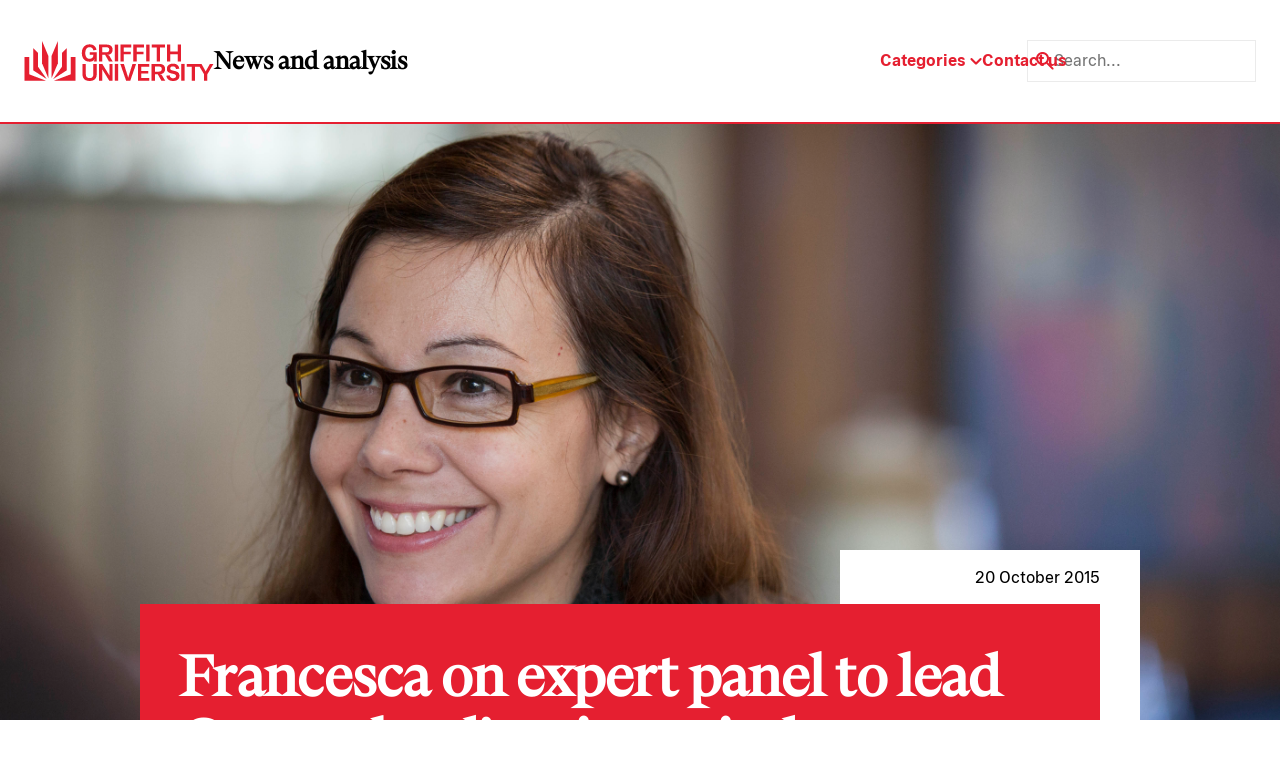

--- FILE ---
content_type: image/svg+xml
request_url: https://news.griffith.edu.au/wp-content/uploads/2024/05/twitter-dark.svg
body_size: -168
content:
<?xml version="1.0" encoding="UTF-8"?> <svg xmlns="http://www.w3.org/2000/svg" width="22" height="20" viewBox="0 0 22 20" fill="none"><path d="M16.8012 0.333374H20.0725L12.9258 8.50161L21.3333 19.6167H14.7503L9.59422 12.8755L3.69449 19.6167H0.421267L8.06539 10.8799L0 0.333374H6.75017L11.4108 6.49515L16.8012 0.333374ZM15.6531 17.6587H17.4658L5.76523 2.18853H3.82008L15.6531 17.6587Z" fill="white"></path></svg> 